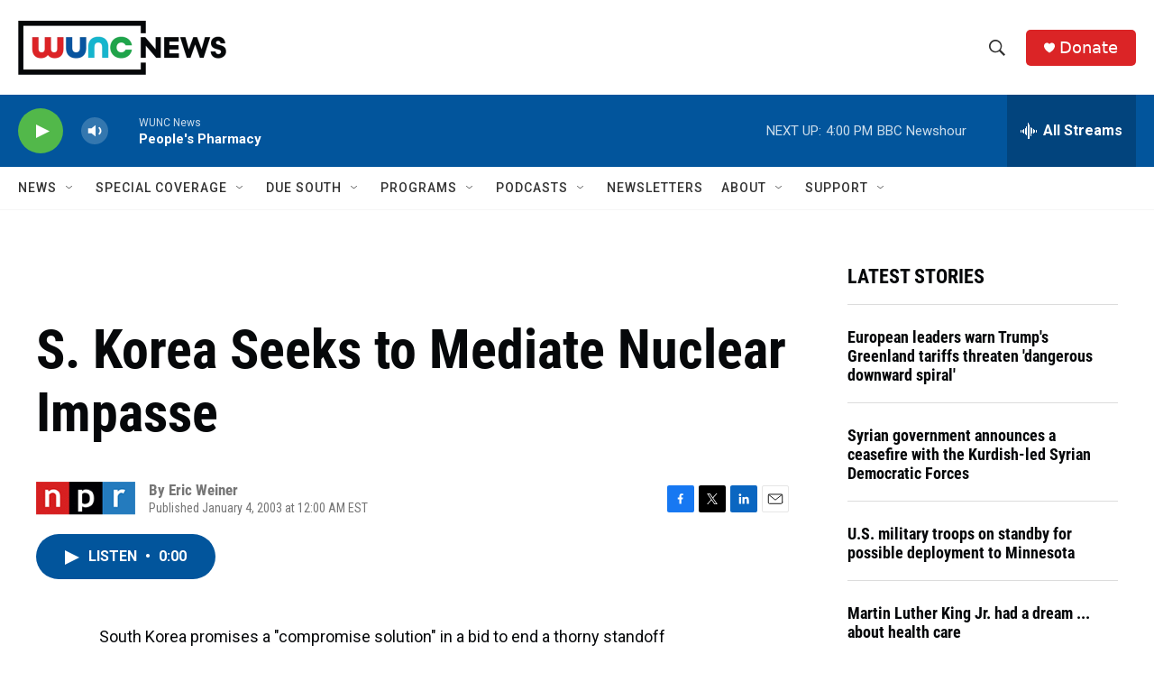

--- FILE ---
content_type: text/html; charset=utf-8
request_url: https://www.google.com/recaptcha/api2/aframe
body_size: 183
content:
<!DOCTYPE HTML><html><head><meta http-equiv="content-type" content="text/html; charset=UTF-8"></head><body><script nonce="-gRbqdylZydF7AWZFUS8tQ">/** Anti-fraud and anti-abuse applications only. See google.com/recaptcha */ try{var clients={'sodar':'https://pagead2.googlesyndication.com/pagead/sodar?'};window.addEventListener("message",function(a){try{if(a.source===window.parent){var b=JSON.parse(a.data);var c=clients[b['id']];if(c){var d=document.createElement('img');d.src=c+b['params']+'&rc='+(localStorage.getItem("rc::a")?sessionStorage.getItem("rc::b"):"");window.document.body.appendChild(d);sessionStorage.setItem("rc::e",parseInt(sessionStorage.getItem("rc::e")||0)+1);localStorage.setItem("rc::h",'1768767931372');}}}catch(b){}});window.parent.postMessage("_grecaptcha_ready", "*");}catch(b){}</script></body></html>